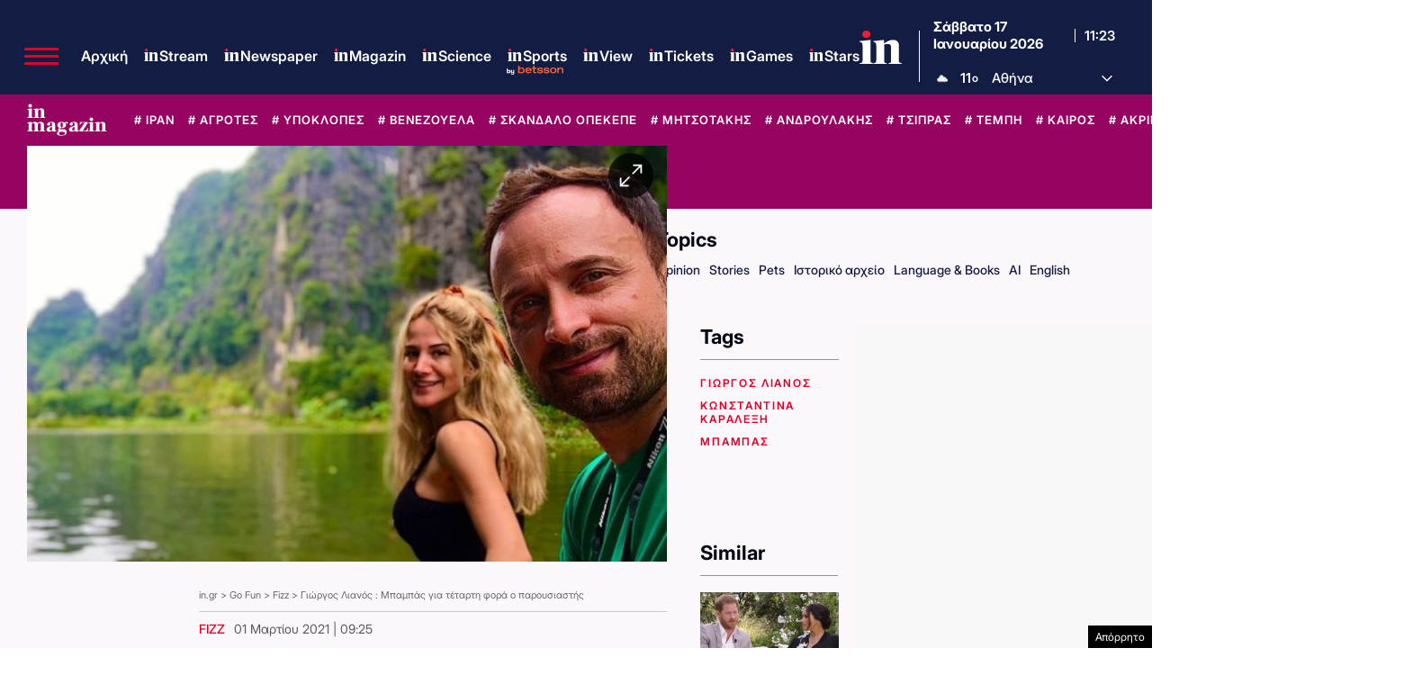

--- FILE ---
content_type: text/html; charset=UTF-8
request_url: https://www.in.gr/wp-content/themes/whsk_in.gr/weather_api.php
body_size: 984
content:
{"time":"202601171317","exp_time":"202601171617","cities":[{"cityName":"\u0391\u03b8\u03ae\u03bd\u03b1","cityCode":"Athens,GR","cityslug":"athensgr"},{"cityName":"\u03a0\u03b5\u03b9\u03c1\u03b1\u03b9\u03ac\u03c2","cityCode":"Piraeus,GR","cityslug":"piraeusgr"},{"cityName":"\u0398\u03b5\u03c3\u03c3\u03b1\u03bb\u03bf\u03bd\u03af\u03ba\u03b7","cityCode":"Thessaloniki,GR","cityslug":"thessalonikigr"},{"cityName":"\u03a7\u03b1\u03bb\u03ba\u03af\u03b4\u03b1","cityCode":"Chalkida,GR","cityslug":"chalkidagr"},{"cityName":"\u039b\u03b1\u03bc\u03af\u03b1","cityCode":"Lamia,GR","cityslug":"lamiagr"},{"cityName":"\u039a\u03b1\u03c1\u03c0\u03b5\u03bd\u03ae\u03c3\u03b9","cityCode":"Karpenisi,GR","cityslug":"karpenisigr"},{"cityName":"\u0386\u03c1\u03c4\u03b1","cityCode":"Arta,GR","cityslug":"artagr"},{"cityName":"\u0399\u03c9\u03ac\u03bd\u03bd\u03b9\u03bd\u03b1","cityCode":"Ioannina,GR","cityslug":"ioanninagr"},{"cityName":"\u03a0\u03cd\u03c1\u03b3\u03bf\u03c2","cityCode":"Pyrgos,GR","cityslug":"pyrgosgr"},{"cityName":"\u039a\u03b1\u03bb\u03b1\u03bc\u03ac\u03c4\u03b1","cityCode":"Kalamata,GR","cityslug":"kalamatagr"},{"cityName":"\u03a3\u03c0\u03ac\u03c1\u03c4\u03b7","cityCode":"Sparti,GR","cityslug":"spartigr"},{"cityName":"\u03a0\u03ac\u03c4\u03c1\u03b1","cityCode":"P\u00e1trai,GR","cityslug":"patragr"},{"cityName":"\u039b\u03b5\u03c5\u03ba\u03ac\u03b4\u03b1","cityCode":"Lefkada,GR","cityslug":"lefkadagr"},{"cityName":"\u039b\u03ac\u03c1\u03b9\u03c3\u03b1","cityCode":"Larissa,GR","cityslug":"larissagr"},{"cityName":"\u03a4\u03c1\u03af\u03ba\u03b1\u03bb\u03b1","cityCode":"Trikala,GR","cityslug":"trikalagr"},{"cityName":"\u0392\u03cc\u03bb\u03bf\u03c2","cityCode":"Volos,GR","cityslug":"volosgr"},{"cityName":"\u039a\u03b1\u03c4\u03b5\u03c1\u03af\u03bd\u03b7","cityCode":"Katerini,GR","cityslug":"katerinigr"},{"cityName":"\u03a3\u03ad\u03c1\u03c1\u03b5\u03c2","cityCode":"Serres,GR","cityslug":"serresgr"},{"cityName":"\u039a\u03b1\u03b2\u03ac\u03bb\u03b1","cityCode":"Kavala,GR","cityslug":"kavalagr"},{"cityName":"\u0391\u03bb\u03b5\u03be\u03b1\u03bd\u03b4\u03c1\u03bf\u03cd\u03c0\u03bf\u03bb\u03b7","cityCode":"Alexandroupoli,GR","cityslug":"alexandroupoligr"},{"cityName":"\u0397\u03c1\u03ac\u03ba\u03bb\u03b5\u03b9\u03bf","cityCode":"Heraklion,GR","cityslug":"herakliongr"},{"cityName":"\u03a7\u03b1\u03bd\u03b9\u03ac","cityCode":"Chania,GR","cityslug":"chaniagr"},{"cityName":"\u03a1\u03cc\u03b4\u03bf\u03c2","cityCode":"Rhodes,GR","cityslug":"rhodesgr"},{"cityName":"\u039c\u03cd\u03ba\u03bf\u03bd\u03bf\u03c2","cityCode":"Mykonos,GR","cityslug":"mykonosgr"}],"weather":{"athensgr":{"temp_num":11,"humidity":65,"wind_speed":6.17,"description":"\u03c3\u03c0\u03bf\u03c1\u03b1\u03b4\u03b9\u03ba\u03ad\u03c2 \u03bd\u03b5\u03c6\u03ce\u03c3\u03b5\u03b9\u03c2","temp_ico":"\/wp-content\/themes\/ingr_v2\/common\/imgs\/weather\/03d@2x.webp"},"piraeusgr":{"temp_num":11,"humidity":64,"wind_speed":6.17,"description":"\u03c3\u03c0\u03bf\u03c1\u03b1\u03b4\u03b9\u03ba\u03ad\u03c2 \u03bd\u03b5\u03c6\u03ce\u03c3\u03b5\u03b9\u03c2","temp_ico":"\/wp-content\/themes\/ingr_v2\/common\/imgs\/weather\/03d@2x.webp"},"thessalonikigr":{"temp_num":6,"humidity":71,"wind_speed":1.54,"description":"\u03b2\u03c1\u03bf\u03c7\u03bf\u03c0\u03c4\u03ce\u03c3\u03b5\u03b9\u03c2 \u03bc\u03ad\u03c4\u03c1\u03b9\u03b1\u03c2 \u03ad\u03bd\u03c4\u03b1\u03c3\u03b7\u03c2","temp_ico":"\/wp-content\/themes\/ingr_v2\/common\/imgs\/weather\/10d@2x.webp"},"chalkidagr":{"temp_num":10,"humidity":65,"wind_speed":6.83,"description":"\u03b1\u03c5\u03be\u03b7\u03bc\u03ad\u03bd\u03b5\u03c2 \u03bd\u03b5\u03c6\u03ce\u03c3\u03b5\u03b9\u03c2","temp_ico":"\/wp-content\/themes\/ingr_v2\/common\/imgs\/weather\/04d@2x.webp"},"lamiagr":{"temp_num":9,"humidity":81,"wind_speed":4.47,"description":"\u03b1\u03c5\u03be\u03b7\u03bc\u03ad\u03bd\u03b5\u03c2 \u03bd\u03b5\u03c6\u03ce\u03c3\u03b5\u03b9\u03c2","temp_ico":"\/wp-content\/themes\/ingr_v2\/common\/imgs\/weather\/04d@2x.webp"},"karpenisigr":{"temp_num":2,"humidity":87,"wind_speed":4.02,"description":"\u03b1\u03c5\u03be\u03b7\u03bc\u03ad\u03bd\u03b5\u03c2 \u03bd\u03b5\u03c6\u03ce\u03c3\u03b5\u03b9\u03c2","temp_ico":"\/wp-content\/themes\/ingr_v2\/common\/imgs\/weather\/04d@2x.webp"},"artagr":{"temp_num":15,"humidity":54,"wind_speed":3.74,"description":"\u03b1\u03af\u03b8\u03c1\u03b9\u03bf\u03c2 \u03ba\u03b1\u03b9\u03c1\u03cc\u03c2","temp_ico":"\/wp-content\/themes\/ingr_v2\/common\/imgs\/weather\/01d@2x.webp"},"ioanninagr":{"temp_num":13,"humidity":44,"wind_speed":1.54,"description":"\u03c3\u03c0\u03bf\u03c1\u03b1\u03b4\u03b9\u03ba\u03ad\u03c2 \u03bd\u03b5\u03c6\u03ce\u03c3\u03b5\u03b9\u03c2","temp_ico":"\/wp-content\/themes\/ingr_v2\/common\/imgs\/weather\/03d@2x.webp"},"pyrgosgr":{"temp_num":15,"humidity":56,"wind_speed":2.69,"description":"\u03b1\u03c5\u03be\u03b7\u03bc\u03ad\u03bd\u03b5\u03c2 \u03bd\u03b5\u03c6\u03ce\u03c3\u03b5\u03b9\u03c2","temp_ico":"\/wp-content\/themes\/ingr_v2\/common\/imgs\/weather\/04d@2x.webp"},"kalamatagr":{"temp_num":16,"humidity":54,"wind_speed":5.14,"description":"\u03b1\u03c1\u03b1\u03b9\u03ad\u03c2 \u03bd\u03b5\u03c6\u03ce\u03c3\u03b5\u03b9\u03c2","temp_ico":"\/wp-content\/themes\/ingr_v2\/common\/imgs\/weather\/04d@2x.webp"},"spartigr":{"temp_num":14,"humidity":74,"wind_speed":2.12,"description":"\u03b1\u03c5\u03be\u03b7\u03bc\u03ad\u03bd\u03b5\u03c2 \u03bd\u03b5\u03c6\u03ce\u03c3\u03b5\u03b9\u03c2","temp_ico":"\/wp-content\/themes\/ingr_v2\/common\/imgs\/weather\/04d@2x.webp"},"patragr":{"temp_num":12,"humidity":66,"wind_speed":9.22,"description":"\u03b1\u03c1\u03b1\u03b9\u03ad\u03c2 \u03bd\u03b5\u03c6\u03ce\u03c3\u03b5\u03b9\u03c2","temp_ico":"\/wp-content\/themes\/ingr_v2\/common\/imgs\/weather\/04d@2x.webp"},"lefkadagr":{"temp_num":16,"humidity":48,"wind_speed":5.66,"description":"\u03c3\u03c0\u03bf\u03c1\u03b1\u03b4\u03b9\u03ba\u03ad\u03c2 \u03bd\u03b5\u03c6\u03ce\u03c3\u03b5\u03b9\u03c2","temp_ico":"\/wp-content\/themes\/ingr_v2\/common\/imgs\/weather\/03d@2x.webp"},"larissagr":{"temp_num":7,"humidity":70,"wind_speed":5.53,"description":"\u03b1\u03c5\u03be\u03b7\u03bc\u03ad\u03bd\u03b5\u03c2 \u03bd\u03b5\u03c6\u03ce\u03c3\u03b5\u03b9\u03c2","temp_ico":"\/wp-content\/themes\/ingr_v2\/common\/imgs\/weather\/04d@2x.webp"},"trikalagr":{"temp_num":8,"humidity":93,"wind_speed":1.41,"description":"\u03b1\u03c3\u03b8\u03b5\u03bd\u03b5\u03af\u03c2 \u03b2\u03c1\u03bf\u03c7\u03bf\u03c0\u03c4\u03ce\u03c3\u03b5\u03b9\u03c2","temp_ico":"\/wp-content\/themes\/ingr_v2\/common\/imgs\/weather\/10d@2x.webp"},"volosgr":{"temp_num":10,"humidity":84,"wind_speed":4.38,"description":"\u03b1\u03c5\u03be\u03b7\u03bc\u03ad\u03bd\u03b5\u03c2 \u03bd\u03b5\u03c6\u03ce\u03c3\u03b5\u03b9\u03c2","temp_ico":"\/wp-content\/themes\/ingr_v2\/common\/imgs\/weather\/04d@2x.webp"},"katerinigr":{"temp_num":6,"humidity":84,"wind_speed":6.25,"description":"\u03b1\u03c5\u03be\u03b7\u03bc\u03ad\u03bd\u03b5\u03c2 \u03bd\u03b5\u03c6\u03ce\u03c3\u03b5\u03b9\u03c2","temp_ico":"\/wp-content\/themes\/ingr_v2\/common\/imgs\/weather\/04d@2x.webp"},"serresgr":{"temp_num":4,"humidity":69,"wind_speed":1.83,"description":"\u03b1\u03c5\u03be\u03b7\u03bc\u03ad\u03bd\u03b5\u03c2 \u03bd\u03b5\u03c6\u03ce\u03c3\u03b5\u03b9\u03c2","temp_ico":"\/wp-content\/themes\/ingr_v2\/common\/imgs\/weather\/04d@2x.webp"},"kavalagr":{"temp_num":7,"humidity":54,"wind_speed":5.14,"description":"\u03b5\u03bb\u03b1\u03c6\u03c1\u03ad\u03c2 \u03bd\u03b5\u03c6\u03ce\u03c3\u03b5\u03b9\u03c2","temp_ico":"\/wp-content\/themes\/ingr_v2\/common\/imgs\/weather\/02d@2x.webp"},"alexandroupoligr":{"temp_num":4,"humidity":65,"wind_speed":5.14,"description":"\u03b1\u03c1\u03b1\u03b9\u03ad\u03c2 \u03bd\u03b5\u03c6\u03ce\u03c3\u03b5\u03b9\u03c2","temp_ico":"\/wp-content\/themes\/ingr_v2\/common\/imgs\/weather\/04d@2x.webp"},"herakliongr":{"temp_num":11,"humidity":92,"wind_speed":3.6,"description":"\u03b1\u03c1\u03b1\u03b9\u03ad\u03c2 \u03bd\u03b5\u03c6\u03ce\u03c3\u03b5\u03b9\u03c2","temp_ico":"\/wp-content\/themes\/ingr_v2\/common\/imgs\/weather\/04d@2x.webp"},"chaniagr":{"temp_num":15,"humidity":77,"wind_speed":5.14,"description":"\u03b1\u03c3\u03b8\u03b5\u03bd\u03b5\u03af\u03c2 \u03b2\u03c1\u03bf\u03c7\u03bf\u03c0\u03c4\u03ce\u03c3\u03b5\u03b9\u03c2","temp_ico":"\/wp-content\/themes\/ingr_v2\/common\/imgs\/weather\/10d@2x.webp"},"rhodesgr":{"temp_num":17,"humidity":45,"wind_speed":1.03,"description":"\u03b5\u03bb\u03b1\u03c6\u03c1\u03ad\u03c2 \u03bd\u03b5\u03c6\u03ce\u03c3\u03b5\u03b9\u03c2","temp_ico":"\/wp-content\/themes\/ingr_v2\/common\/imgs\/weather\/02d@2x.webp"},"mykonosgr":{"temp_num":12,"humidity":76,"wind_speed":8.23,"description":"\u03c3\u03c0\u03bf\u03c1\u03b1\u03b4\u03b9\u03ba\u03ad\u03c2 \u03bd\u03b5\u03c6\u03ce\u03c3\u03b5\u03b9\u03c2","temp_ico":"\/wp-content\/themes\/ingr_v2\/common\/imgs\/weather\/03d@2x.webp"}}}

--- FILE ---
content_type: text/html; charset=utf-8
request_url: https://www.google.com/recaptcha/api2/aframe
body_size: 184
content:
<!DOCTYPE HTML><html><head><meta http-equiv="content-type" content="text/html; charset=UTF-8"></head><body><script nonce="MTA8RQ9CSPc5UOp1b7ANnA">/** Anti-fraud and anti-abuse applications only. See google.com/recaptcha */ try{var clients={'sodar':'https://pagead2.googlesyndication.com/pagead/sodar?'};window.addEventListener("message",function(a){try{if(a.source===window.parent){var b=JSON.parse(a.data);var c=clients[b['id']];if(c){var d=document.createElement('img');d.src=c+b['params']+'&rc='+(localStorage.getItem("rc::a")?sessionStorage.getItem("rc::b"):"");window.document.body.appendChild(d);sessionStorage.setItem("rc::e",parseInt(sessionStorage.getItem("rc::e")||0)+1);localStorage.setItem("rc::h",'1768649031936');}}}catch(b){}});window.parent.postMessage("_grecaptcha_ready", "*");}catch(b){}</script></body></html>

--- FILE ---
content_type: application/javascript; charset=utf-8
request_url: https://fundingchoicesmessages.google.com/f/AGSKWxWm9Z64KeJuNmrSsUsFAHRcsLQ3ZmFt3yMpJLdi7eoGAp8eSY5tvLIghXitXJdwtkDaL9J-BsX7k9HYhHfu-LWJynx25h4eOwR5F-cmIggKRkLrhtq_jAOZDAJi3qFrEmzbM1uG-4UTp78CFHcFYau_0OZCULu3-qNf9v7phBCKY46LpltykJ6g2TlN/_.160x600./ad_function./default_oas./ad_img._temp/ad_
body_size: -1290
content:
window['c31fc18d-a64e-41e4-8e8c-bb8cc99b0cbf'] = true;